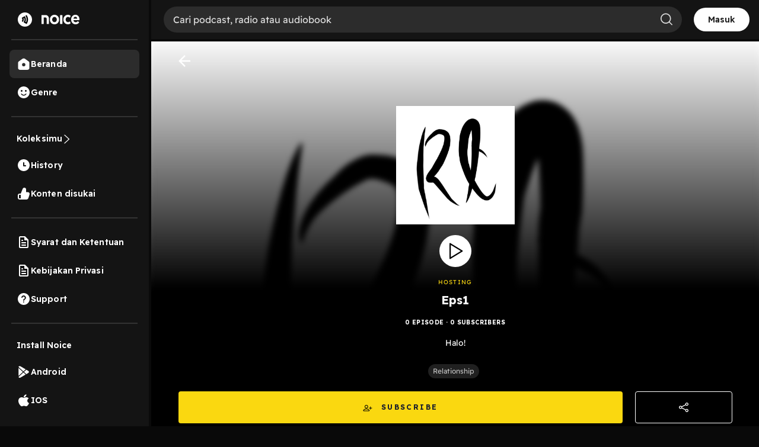

--- FILE ---
content_type: text/html; charset=utf-8
request_url: https://www.google.com/recaptcha/api2/aframe
body_size: 116
content:
<!DOCTYPE HTML><html><head><meta http-equiv="content-type" content="text/html; charset=UTF-8"></head><body><script nonce="1ih_A9KQhUiLM6lKis7xcw">/** Anti-fraud and anti-abuse applications only. See google.com/recaptcha */ try{var clients={'sodar':'https://pagead2.googlesyndication.com/pagead/sodar?'};window.addEventListener("message",function(a){try{if(a.source===window.parent){var b=JSON.parse(a.data);var c=clients[b['id']];if(c){var d=document.createElement('img');d.src=c+b['params']+'&rc='+(localStorage.getItem("rc::a")?sessionStorage.getItem("rc::b"):"");window.document.body.appendChild(d);sessionStorage.setItem("rc::e",parseInt(sessionStorage.getItem("rc::e")||0)+1);localStorage.setItem("rc::h",'1768829529705');}}}catch(b){}});window.parent.postMessage("_grecaptcha_ready", "*");}catch(b){}</script></body></html>

--- FILE ---
content_type: text/plain; charset=utf-8
request_url: https://firestore.googleapis.com/google.firestore.v1.Firestore/Listen/channel?VER=8&database=projects%2Fnoice-b16cb%2Fdatabases%2F(default)&RID=99723&CVER=22&X-HTTP-Session-Id=gsessionid&zx=ze960ctr7sz8&t=1
body_size: -217
content:
51
[[0,["c","HinYacQg6NkDkf9XAT9E7A","",8,12,30000]]]


--- FILE ---
content_type: application/javascript; charset=UTF-8
request_url: https://open.noice.id/_next/static/chunks/7188.32c3329264f3a854.js
body_size: 11365
content:
"use strict";(self.webpackChunk_N_E=self.webpackChunk_N_E||[]).push([[7188],{34017:(e,o,a)=>{a.d(o,{A7:()=>c,Om:()=>d,Wt:()=>l,Z0:()=>t,st:()=>i});var n=a(12466);let i=(0,n.AH)(["display:flex;flex-direction:row;"]),d=(0,n.AH)(["display:flex;flex-direction:column;"]),t=(0,n.AH)(["justify-content:space-between;"]),c=(0,n.AH)(["align-items:center;"]),l=(0,n.AH)(["display:flex;justify-content:center;align-items:center;"])},57188:(e,o,a)=>{a.r(o),a.d(o,{default:()=>ei});var n=a(65699),i=a(37876),d=a(34017),t=a(12466);t.Ay.div.withConfig({componentId:"sc-1b57267a-0"})([""," align-items:center;justify-content:center;height:100vh;width:100%;position:fixed;bottom:0;background-color:rgba(0,0,0,0.75);z-index:9999;"],d.Om),t.Ay.div.withConfig({componentId:"sc-1b57267a-1"})(["{display:flex;position:absolute;align-items:center;justify-content:center;}"]),t.Ay.div.withConfig({componentId:"sc-1b57267a-2"})(["{min-width:400px;padding:10px;background:#141414 !important;box-shadow:0px 4px 4px rgba(0,0,0,0.25);border-radius:8px;}"]),t.Ay.div.withConfig({componentId:"sc-1b57267a-3"})(["display:flex;flex-direction:column;justify-content:center;align-content:center;align-items:center;"]),t.Ay.div.withConfig({componentId:"sc-1b57267a-4"})([""," justify-content:flex-end;margin-right:10px;width:100%;margin-top:2px;cursor:pointer;"],d.st),t.Ay.img.withConfig({componentId:"sc-1b57267a-5"})(["width:16px;height:16px;"]),t.Ay.div.withConfig({componentId:"sc-1b57267a-6"})(["{display:flex;flex-direction:row;justify-content:center;}"]),t.Ay.img.withConfig({componentId:"sc-1b57267a-7"})(["width:100px;height:28.15px;"]);let c=t.Ay.div.withConfig({componentId:"sc-1b57267a-8"})(["{"," justify-content:center;align-items:center;gap:24px;position:relative;padding-top:",";padding-bottom:",";}"],d.Om,e=>e.isTransactionPage?"27px":"40px",e=>e.isTransactionPage?"20px":"36px");t.Ay.img.withConfig({componentId:"sc-1b57267a-9"})(["width:180px;height:auto;border-radius:4px;object-fit:cover;"]);let l=t.Ay.div.withConfig({componentId:"sc-1b57267a-10"})(["{color:#fff;font-weight:600;font-size:20px;font-weight:600;line-height:27.5px;text-align:center;}"]);t.Ay.div.withConfig({componentId:"sc-1b57267a-11"})(["{color:rgba(255,255,255,0.8);text-align:center;font-size:16px;font-weight:300;line-height:20px;letter-spacing:0.1px;margin-top:-8px;margin-bottom:8px;}"]);let r=t.Ay.div.withConfig({componentId:"sc-1b57267a-12"})(["{display:flex;gap:10px;width:100%;}"]);t.Ay.img.withConfig({componentId:"sc-1b57267a-13"})(["{width:48px;height:48px;cursor:pointer;}"]);let s=t.Ay.div.withConfig({componentId:"sc-1b57267a-14"})(["{font-style:normal;font-weight:400;font-size:14px;line-height:140%;text-align:center;color:rgba(255,255,255,0.8);}"]),m=t.Ay.button.withConfig({componentId:"sc-1b57267a-15"})(["border:none;backgroun:none;height:52px;display:flex;justify-content:center;align-items:center;gap:8px;border-radius:14px;background:#fff;color:#000;text-align:center;font-size:16px;font-weight:600;line-height:20px;padding:9px 24px;flex:1 0 0;"]),p=t.Ay.div.withConfig({componentId:"sc-1b57267a-16"})(["display:grid;grid-template-columns:1fr 2fr 1fr;align-items:center;width:100%;color:#949494;text-align:center;font-size:12px;font-weight:600;line-height:15px;letter-spacing:0.5px;.divide{height:2px;border-radius:100px;background:#949494;}"]);var g=a(98530),h=a(86350);let u=e=>{let{isInAppBrowser:o,onInAppBrowserClick:a}=e,n=()=>{(0,g.a)("login_attempt",{loginType:"apple"})};return o?(0,i.jsx)(m,{onClick:a,children:(0,i.jsx)("img",{src:"/img/apple_login.svg",alt:""})}):(0,i.jsx)(h.A,{responseType:"code id_token",responseMode:"fragment",autoLoad:!1,clientId:"id.noice.studio",redirectURI:"".concat("https://open.noice.id"),render:e=>{let{onClick:o}=e;return(0,i.jsx)(i.Fragment,{children:(0,i.jsx)(m,{onClick:()=>{n(),o()},children:(0,i.jsx)("img",{src:"/img/apple_login.svg",alt:""})})})}})};var f=a(10553),x=a(74736),_=a.n(x);let b=e=>{let{token:o,isInAppBrowser:a,onInAppBrowserClick:n}=e;return a?(0,i.jsx)(m,{onClick:n,children:(0,i.jsx)("img",{src:"/img/facebook_login.svg",alt:""})}):(0,i.jsx)(_(),{appId:"933817227433089",autoLoad:!1,fields:"name,email,picture",onClick:()=>{(0,g.a)("login_attempt",{loginType:"facebook"})},callback:e=>{if(null==e?void 0:e.accessToken)return void(0,f.signIn)("facebook",{accessToken:null==e?void 0:e.accessToken,redirect:!1,token:o})},disableMobileRedirect:!0,render:e=>(0,i.jsx)(m,{onClick:e.onClick,children:(0,i.jsx)("img",{src:"/img/facebook_login.svg",alt:""})})})};var y=a(66220),w=a(23211);let v=[{name:"Afghanistan",dial_code:"+93",code:"AF"},{name:"Aland Islands",dial_code:"+358",code:"AX"},{name:"Albania",dial_code:"+355",code:"AL"},{name:"Algeria",dial_code:"+213",code:"DZ"},{name:"AmericanSamoa",dial_code:"+1684",code:"AS"},{name:"Andorra",dial_code:"+376",code:"AD"},{name:"Angola",dial_code:"+244",code:"AO"},{name:"Anguilla",dial_code:"+1264",code:"AI"},{name:"Antarctica",dial_code:"+672",code:"AQ"},{name:"Antigua and Barbuda",dial_code:"+1268",code:"AG"},{name:"Argentina",dial_code:"+54",code:"AR"},{name:"Armenia",dial_code:"+374",code:"AM"},{name:"Aruba",dial_code:"+297",code:"AW"},{name:"Australia",dial_code:"+61",code:"AU"},{name:"Austria",dial_code:"+43",code:"AT"},{name:"Azerbaijan",dial_code:"+994",code:"AZ"},{name:"Bahamas",dial_code:"+1242",code:"BS"},{name:"Bahrain",dial_code:"+973",code:"BH"},{name:"Bangladesh",dial_code:"+880",code:"BD"},{name:"Barbados",dial_code:"+1246",code:"BB"},{name:"Belarus",dial_code:"+375",code:"BY"},{name:"Belgium",dial_code:"+32",code:"BE"},{name:"Belize",dial_code:"+501",code:"BZ"},{name:"Benin",dial_code:"+229",code:"BJ"},{name:"Bermuda",dial_code:"+1441",code:"BM"},{name:"Bhutan",dial_code:"+975",code:"BT"},{name:"Bolivia, Plurinational State of",dial_code:"+591",code:"BO"},{name:"Bosnia and Herzegovina",dial_code:"+387",code:"BA"},{name:"Botswana",dial_code:"+267",code:"BW"},{name:"Brazil",dial_code:"+55",code:"BR"},{name:"British Indian Ocean Territory",dial_code:"+246",code:"IO"},{name:"Brunei Darussalam",dial_code:"+673",code:"BN"},{name:"Bulgaria",dial_code:"+359",code:"BG"},{name:"Burkina Faso",dial_code:"+226",code:"BF"},{name:"Burundi",dial_code:"+257",code:"BI"},{name:"Cambodia",dial_code:"+855",code:"KH"},{name:"Cameroon",dial_code:"+237",code:"CM"},{name:"Canada",dial_code:"+1",code:"CA"},{name:"Cape Verde",dial_code:"+238",code:"CV"},{name:"Cayman Islands",dial_code:"+ 345",code:"KY"},{name:"Central African Republic",dial_code:"+236",code:"CF"},{name:"Chad",dial_code:"+235",code:"TD"},{name:"Chile",dial_code:"+56",code:"CL"},{name:"China",dial_code:"+86",code:"CN"},{name:"Christmas Island",dial_code:"+61",code:"CX"},{name:"Cocos (Keeling) Islands",dial_code:"+61",code:"CC"},{name:"Colombia",dial_code:"+57",code:"CO"},{name:"Comoros",dial_code:"+269",code:"KM"},{name:"Congo",dial_code:"+242",code:"CG"},{name:"Congo, The Democratic Republic of the Congo",dial_code:"+243",code:"CD"},{name:"Cook Islands",dial_code:"+682",code:"CK"},{name:"Costa Rica",dial_code:"+506",code:"CR"},{name:"Cote d'Ivoire",dial_code:"+225",code:"CI"},{name:"Croatia",dial_code:"+385",code:"HR"},{name:"Cuba",dial_code:"+53",code:"CU"},{name:"Cyprus",dial_code:"+357",code:"CY"},{name:"Czech Republic",dial_code:"+420",code:"CZ"},{name:"Denmark",dial_code:"+45",code:"DK"},{name:"Djibouti",dial_code:"+253",code:"DJ"},{name:"Dominica",dial_code:"+1767",code:"DM"},{name:"Dominican Republic",dial_code:"+1849",code:"DO"},{name:"Ecuador",dial_code:"+593",code:"EC"},{name:"Egypt",dial_code:"+20",code:"EG"},{name:"El Salvador",dial_code:"+503",code:"SV"},{name:"Equatorial Guinea",dial_code:"+240",code:"GQ"},{name:"Eritrea",dial_code:"+291",code:"ER"},{name:"Estonia",dial_code:"+372",code:"EE"},{name:"Ethiopia",dial_code:"+251",code:"ET"},{name:"Falkland Islands (Malvinas)",dial_code:"+500",code:"FK"},{name:"Faroe Islands",dial_code:"+298",code:"FO"},{name:"Fiji",dial_code:"+679",code:"FJ"},{name:"Finland",dial_code:"+358",code:"FI"},{name:"France",dial_code:"+33",code:"FR"},{name:"French Guiana",dial_code:"+594",code:"GF"},{name:"French Polynesia",dial_code:"+689",code:"PF"},{name:"Gabon",dial_code:"+241",code:"GA"},{name:"Gambia",dial_code:"+220",code:"GM"},{name:"Georgia",dial_code:"+995",code:"GE"},{name:"Germany",dial_code:"+49",code:"DE"},{name:"Ghana",dial_code:"+233",code:"GH"},{name:"Gibraltar",dial_code:"+350",code:"GI"},{name:"Greece",dial_code:"+30",code:"GR"},{name:"Greenland",dial_code:"+299",code:"GL"},{name:"Grenada",dial_code:"+1473",code:"GD"},{name:"Guadeloupe",dial_code:"+590",code:"GP"},{name:"Guam",dial_code:"+1671",code:"GU"},{name:"Guatemala",dial_code:"+502",code:"GT"},{name:"Guernsey",dial_code:"+44",code:"GG"},{name:"Guinea",dial_code:"+224",code:"GN"},{name:"Guinea-Bissau",dial_code:"+245",code:"GW"},{name:"Guyana",dial_code:"+595",code:"GY"},{name:"Haiti",dial_code:"+509",code:"HT"},{name:"Holy See (Vatican City State)",dial_code:"+379",code:"VA"},{name:"Honduras",dial_code:"+504",code:"HN"},{name:"Hong Kong",dial_code:"+852",code:"HK"},{name:"Hungary",dial_code:"+36",code:"HU"},{name:"Iceland",dial_code:"+354",code:"IS"},{name:"India",dial_code:"+91",code:"IN"},{name:"Indonesia",dial_code:"+62",code:"ID"},{name:"Iran, Islamic Republic of Persian Gulf",dial_code:"+98",code:"IR"},{name:"Iraq",dial_code:"+964",code:"IQ"},{name:"Ireland",dial_code:"+353",code:"IE"},{name:"Isle of Man",dial_code:"+44",code:"IM"},{name:"Israel",dial_code:"+972",code:"IL"},{name:"Italy",dial_code:"+39",code:"IT"},{name:"Jamaica",dial_code:"+1876",code:"JM"},{name:"Japan",dial_code:"+81",code:"JP"},{name:"Jersey",dial_code:"+44",code:"JE"},{name:"Jordan",dial_code:"+962",code:"JO"},{name:"Kazakhstan",dial_code:"+77",code:"KZ"},{name:"Kenya",dial_code:"+254",code:"KE"},{name:"Kiribati",dial_code:"+686",code:"KI"},{name:"Korea, Democratic People's Republic of Korea",dial_code:"+850",code:"KP"},{name:"Korea, Republic of South Korea",dial_code:"+82",code:"KR"},{name:"Kuwait",dial_code:"+965",code:"KW"},{name:"Kyrgyzstan",dial_code:"+996",code:"KG"},{name:"Laos",dial_code:"+856",code:"LA"},{name:"Latvia",dial_code:"+371",code:"LV"},{name:"Lebanon",dial_code:"+961",code:"LB"},{name:"Lesotho",dial_code:"+266",code:"LS"},{name:"Liberia",dial_code:"+231",code:"LR"},{name:"Libyan Arab Jamahiriya",dial_code:"+218",code:"LY"},{name:"Liechtenstein",dial_code:"+423",code:"LI"},{name:"Lithuania",dial_code:"+370",code:"LT"},{name:"Luxembourg",dial_code:"+352",code:"LU"},{name:"Macao",dial_code:"+853",code:"MO"},{name:"Macedonia",dial_code:"+389",code:"MK"},{name:"Madagascar",dial_code:"+261",code:"MG"},{name:"Malawi",dial_code:"+265",code:"MW"},{name:"Malaysia",dial_code:"+60",code:"MY"},{name:"Maldives",dial_code:"+960",code:"MV"},{name:"Mali",dial_code:"+223",code:"ML"},{name:"Malta",dial_code:"+356",code:"MT"},{name:"Marshall Islands",dial_code:"+692",code:"MH"},{name:"Martinique",dial_code:"+596",code:"MQ"},{name:"Mauritania",dial_code:"+222",code:"MR"},{name:"Mauritius",dial_code:"+230",code:"MU"},{name:"Mayotte",dial_code:"+262",code:"YT"},{name:"Mexico",dial_code:"+52",code:"MX"},{name:"Micronesia, Federated States of Micronesia",dial_code:"+691",code:"FM"},{name:"Moldova",dial_code:"+373",code:"MD"},{name:"Monaco",dial_code:"+377",code:"MC"},{name:"Mongolia",dial_code:"+976",code:"MN"},{name:"Montenegro",dial_code:"+382",code:"ME"},{name:"Montserrat",dial_code:"+1664",code:"MS"},{name:"Morocco",dial_code:"+212",code:"MA"},{name:"Mozambique",dial_code:"+258",code:"MZ"},{name:"Myanmar",dial_code:"+95",code:"MM"},{name:"Namibia",dial_code:"+264",code:"NA"},{name:"Nauru",dial_code:"+674",code:"NR"},{name:"Nepal",dial_code:"+977",code:"NP"},{name:"Netherlands",dial_code:"+31",code:"NL"},{name:"Netherlands Antilles",dial_code:"+599",code:"AN"},{name:"New Caledonia",dial_code:"+687",code:"NC"},{name:"New Zealand",dial_code:"+64",code:"NZ"},{name:"Nicaragua",dial_code:"+505",code:"NI"},{name:"Niger",dial_code:"+227",code:"NE"},{name:"Nigeria",dial_code:"+234",code:"NG"},{name:"Niue",dial_code:"+683",code:"NU"},{name:"Norfolk Island",dial_code:"+672",code:"NF"},{name:"Northern Mariana Islands",dial_code:"+1670",code:"MP"},{name:"Norway",dial_code:"+47",code:"NO"},{name:"Oman",dial_code:"+968",code:"OM"},{name:"Pakistan",dial_code:"+92",code:"PK"},{name:"Palau",dial_code:"+680",code:"PW"},{name:"Palestinian Territory, Occupied",dial_code:"+970",code:"PS"},{name:"Panama",dial_code:"+507",code:"PA"},{name:"Papua New Guinea",dial_code:"+675",code:"PG"},{name:"Paraguay",dial_code:"+595",code:"PY"},{name:"Peru",dial_code:"+51",code:"PE"},{name:"Philippines",dial_code:"+63",code:"PH"},{name:"Pitcairn",dial_code:"+872",code:"PN"},{name:"Poland",dial_code:"+48",code:"PL"},{name:"Portugal",dial_code:"+351",code:"PT"},{name:"Puerto Rico",dial_code:"+1939",code:"PR"},{name:"Qatar",dial_code:"+974",code:"QA"},{name:"Romania",dial_code:"+40",code:"RO"},{name:"Russia",dial_code:"+7",code:"RU"},{name:"Rwanda",dial_code:"+250",code:"RW"},{name:"Reunion",dial_code:"+262",code:"RE"},{name:"Saint Barthelemy",dial_code:"+590",code:"BL"},{name:"Saint Helena, Ascension and Tristan Da Cunha",dial_code:"+290",code:"SH"},{name:"Saint Kitts and Nevis",dial_code:"+1869",code:"KN"},{name:"Saint Lucia",dial_code:"+1758",code:"LC"},{name:"Saint Martin",dial_code:"+590",code:"MF"},{name:"Saint Pierre and Miquelon",dial_code:"+508",code:"PM"},{name:"Saint Vincent and the Grenadines",dial_code:"+1784",code:"VC"},{name:"Samoa",dial_code:"+685",code:"WS"},{name:"San Marino",dial_code:"+378",code:"SM"},{name:"Sao Tome and Principe",dial_code:"+239",code:"ST"},{name:"Saudi Arabia",dial_code:"+966",code:"SA"},{name:"Senegal",dial_code:"+221",code:"SN"},{name:"Serbia",dial_code:"+381",code:"RS"},{name:"Seychelles",dial_code:"+248",code:"SC"},{name:"Sierra Leone",dial_code:"+232",code:"SL"},{name:"Singapore",dial_code:"+65",code:"SG"},{name:"Slovakia",dial_code:"+421",code:"SK"},{name:"Slovenia",dial_code:"+386",code:"SI"},{name:"Solomon Islands",dial_code:"+677",code:"SB"},{name:"Somalia",dial_code:"+252",code:"SO"},{name:"South Africa",dial_code:"+27",code:"ZA"},{name:"South Sudan",dial_code:"+211",code:"SS"},{name:"South Georgia and the South Sandwich Islands",dial_code:"+500",code:"GS"},{name:"Spain",dial_code:"+34",code:"ES"},{name:"Sri Lanka",dial_code:"+94",code:"LK"},{name:"Sudan",dial_code:"+249",code:"SD"},{name:"Suriname",dial_code:"+597",code:"SR"},{name:"Svalbard and Jan Mayen",dial_code:"+47",code:"SJ"},{name:"Swaziland",dial_code:"+268",code:"SZ"},{name:"Sweden",dial_code:"+46",code:"SE"},{name:"Switzerland",dial_code:"+41",code:"CH"},{name:"Syrian Arab Republic",dial_code:"+963",code:"SY"},{name:"Taiwan",dial_code:"+886",code:"TW"},{name:"Tajikistan",dial_code:"+992",code:"TJ"},{name:"Tanzania, United Republic of Tanzania",dial_code:"+255",code:"TZ"},{name:"Thailand",dial_code:"+66",code:"TH"},{name:"Timor-Leste",dial_code:"+670",code:"TL"},{name:"Togo",dial_code:"+228",code:"TG"},{name:"Tokelau",dial_code:"+690",code:"TK"},{name:"Tonga",dial_code:"+676",code:"TO"},{name:"Trinidad and Tobago",dial_code:"+1868",code:"TT"},{name:"Tunisia",dial_code:"+216",code:"TN"},{name:"Turkey",dial_code:"+90",code:"TR"},{name:"Turkmenistan",dial_code:"+993",code:"TM"},{name:"Turks and Caicos Islands",dial_code:"+1649",code:"TC"},{name:"Tuvalu",dial_code:"+688",code:"TV"},{name:"Uganda",dial_code:"+256",code:"UG"},{name:"Ukraine",dial_code:"+380",code:"UA"},{name:"United Arab Emirates",dial_code:"+971",code:"AE"},{name:"United Kingdom",dial_code:"+44",code:"GB"},{name:"United States",dial_code:"+1",code:"US"},{name:"Uruguay",dial_code:"+598",code:"UY"},{name:"Uzbekistan",dial_code:"+998",code:"UZ"},{name:"Vanuatu",dial_code:"+678",code:"VU"},{name:"Venezuela, Bolivarian Republic of Venezuela",dial_code:"+58",code:"VE"},{name:"Vietnam",dial_code:"+84",code:"VN"},{name:"Virgin Islands, British",dial_code:"+1284",code:"VG"},{name:"Virgin Islands, U.S.",dial_code:"+1340",code:"VI"},{name:"Wallis and Futuna",dial_code:"+681",code:"WF"},{name:"Yemen",dial_code:"+967",code:"YE"},{name:"Zambia",dial_code:"+260",code:"ZM"},{name:"Zimbabwe",dial_code:"+263",code:"ZW"}];var k=a(98478),C=a(55180),A=a(17410),S=a(90617),j=a(80932),I=a(14232),T=a(33939),M=a(59235),P=a(88992);let N=e=>{let{setStep:o,setMessage:n,setShowToast:d,setOtpId:t,setPhone:c,countryCode:l,setCountryCode:r,phone:s}=e,{data:m}=(0,f.useSession)(),{handleSubmit:p,control:g,formState:{errors:h,isSubmitting:u}}=(0,P.mN)({mode:"onTouched",reValidateMode:"onChange"}),x=async()=>{try{var e,a;(0,w.aX)("login_attempt",{loginType:"phone"});let i=(null==s?void 0:s.startsWith("0"))?null==s?void 0:s.replace("0",""):s;if(!s){d(!0),n("Nomor ponsel harus diberikan");return}let p=await (0,k.Si)({channels:["sms"],countryCode:l,mobileNumber:i},null==m?void 0:m.token);if(p&&(null==p?void 0:p.error_service)){let o=JSON.parse(null==p||null==(e=p.error_service)?void 0:e.http_body);(0,w.aX)("otp_request_sent",{screenName:"Registration_PhoneNumber",phoneNumber:s,status:"Failed",trackOnPostHog:!0},m),(0,w.aX)("input_phone_number_page_opened",{screenName:"Registration_PhoneNumber",source:"phone number",status:"Failed",trackOnPostHog:!0},m),d(!0),n(null==o?void 0:o.message);return}if((null==p?void 0:p.message)==="success"){let e=null==p||null==(a=p.data)?void 0:a.id;(0,w.aX)("otp_request_sent",{screenName:"Registration_PhoneNumber",phoneNumber:s,status:"Succeed",trackOnPostHog:!0},m),(0,w.aX)("input_phone_number_page_opened",{screenName:"Registration_PhoneNumber",source:"phone number",status:"Succeed",trackOnPostHog:!0},m),t(e),c(s),r(l),o(2)}}catch(e){console.log(e)}},_=()=>{if(h.phone)return(0,i.jsx)("img",{src:"/img/cross_rounded.svg",alt:"cross",width:"20px",height:"20px"})},[b,N]=(0,I.useState)("");j.registerLocale(a(25631));let R=j.getNames("en",{select:"official"}),B=e=>{var o;return null==(o=v.find(o=>o.code==e))?void 0:o.dial_code},z=Object.entries(R).map(e=>{let[o,a]=e;return{value:o,label:a,flag:o.toUpperCase(),dialCode:B(o)}}).filter(e=>e.label.toLowerCase().includes(b.toLowerCase())),G=e=>{N(e)},F=(0,i.jsxs)(y.Io,{children:[(0,i.jsxs)(A.A,{style:{width:"65px"},filterOption:!1,onSearch:G,dropdownRender:e=>(0,i.jsxs)(i.Fragment,{children:[(0,i.jsx)("div",{style:{padding:4,borderBottom:"1px solid white"},children:(0,i.jsx)(C.A,{className:"custom-placeholder",prefix:(0,i.jsx)("img",{src:"/Navigation.svg",alt:""}),placeholder:"Cari negara",bordered:!1,value:b,onChange:e=>G(e.target.value),style:{width:"100%",marginBottom:6,background:"#333333",color:"#949494"}})}),e]}),dropdownStyle:{width:325,background:"#333333"},value:"+"+l,onChange:e=>{e&&r(null==e?void 0:e.replace("+",""))},children:[(null==z?void 0:z.length)<=0&&(0,i.jsxs)("div",{style:{textAlign:"center",fontFamily:"Readex Pro",fontSize:"14px",color:"#FFFFFF",cursor:"not-allowed"},children:[(0,i.jsx)("img",{src:"/country-not-found.svg",alt:"country not found"}),(0,i.jsx)("div",{style:{fontWeight:"600",letterSpacing:"0.1px",lineHeight:"17.5px",marginTop:"10px"},children:"Negara Gak Ketemu"}),(0,i.jsx)("div",{style:{fontWeight:"400",color:"#B9B9B9",letterSpacing:"0.25px",lineHeight:"22.4px",padding:"20px"},children:(0,i.jsx)("span",{style:{width:"10px"},children:"Coba cek ejaan kamu atau masuk dengan metode lain"})})]}),z.map(e=>(0,i.jsx)(A.A.Option,{value:e.dialCode,className:"custom-select-option",children:(0,i.jsxs)("div",{style:{display:"flex",alignItems:"center",paddingTop:"10px",paddingBottom:"10px"},children:[(0,i.jsx)(M.i,{code:e.flag,size:24}),(0,i.jsxs)("span",{style:{marginLeft:"20px",color:"white",fontFamily:"Readex Pro",fontSize:"16px",lineHeight:"20px"},children:[e.label," (",e.dialCode,")"]})]})},e.value))]}),(0,i.jsxs)(y.$z,{children:["+",l]})]});return(0,i.jsx)("form",{id:"otp-form",onSubmit:p(x),children:(0,i.jsxs)(y.fg,{children:[(0,i.jsx)(S.A,{style:{width:"100%",border:h.phone&&"1px solid #FFA9A9",borderRadius:"8px",background:"#1F1F1F"},direction:"vertical",className:"otp-select",children:(0,i.jsx)(P.xI,{control:g,name:"phone",render:()=>(0,i.jsx)(C.A,{id:"phone",addonBefore:F,suffix:_(),placeholder:"81234789894",type:"tel",value:s,onChange:e=>c(e.target.value)})})}),h.phone&&(0,i.jsx)(y.Kw,{children:h.phone.message}),(0,i.jsx)(y.XT,{disabled:!s,type:"submit",mobileNumber:s,children:u?(0,i.jsx)(T.A,{size:"sm"}):"Masuk"})]})})},R=e=>{let{setStep:o}=e,[a,n]=(0,I.useState)(60);(0,I.useEffect)(()=>{let e=setInterval(()=>{n(a-1)},1e3);return 0===a&&clearInterval(e),()=>clearInterval(e)},[a]);let d=a.toLocaleString(void 0,{minimumIntegerDigits:2});return a>0?(0,i.jsxs)(i.Fragment,{children:[" 00:",d]}):(0,i.jsx)(y.Vv,{onClick:()=>o(1),children:"Kirim Ulang OTP"})};var B=a(89505),z=a(89099),G=a(89901);let F=e=>{let{otpId:o,phone:a,setMessage:n,setShowToast:d,setOtpId:t,setStep:c,countryCode:l}=e,[r,s]=(0,I.useState)(!1),[m,p]=(0,I.useState)(""),[g,h]=(0,I.useState)(""),[u,x]=(0,I.useState)(""),[_,b]=(0,I.useState)(!1),{data:v}=(0,f.useSession)(),C=(0,z.useRouter)(),A=(0,B.R)(C.query.redirect_uri)?C.pathname:C.query.redirect_uri;(0,I.useEffect)(()=>{(0,w.aX)("input_otp_page_opened",{screenName:"Registration_OTP",phoneNumber:a,trackOnPostHog:!0},v)},[]);let S=async()=>{b(!0),(0,w.aX)("otp resend requested",{screenName:"Registration_OTP",phoneNumber:a},v);try{var e,o;let i=(null==a?void 0:a.startsWith("0"))?null==a?void 0:a.replace("0",""):a,c=await (0,k.Si)({channels:["sms"],countryCode:l,mobileNumber:i},null==v?void 0:v.token);if(c&&(null==c?void 0:c.error_service)){let o=JSON.parse(null==c||null==(e=c.error_service)?void 0:e.http_body);n(null==o?void 0:o.message),d(!0),b(!1);return}if((null==c?void 0:c.message)==="success"){let e=null==c||null==(o=c.data)?void 0:o.id;t(e)}}catch(e){console.log(e)}b(!1)};return(0,i.jsxs)(y.fg,{children:[(0,i.jsxs)(y.Kf,{style:{marginTop:"-8px"},children:[(0,i.jsxs)("span",{children:["+",l," ",a]}),(0,i.jsx)("button",{onClick:()=>{(0,w.aX)("change phone number requested",{screenName:"Registration_OTP",phoneNumber:a},v),c(1)},children:"Ubah"})]}),(0,i.jsx)(G.A,{isInputNum:!0,containerStyle:"otp-box-container",inputStyle:"otp-box",value:u,onChange:e=>{p(!1),h(""),x(e)},numInputs:4,className:m?"otp-error":""}),m&&(0,i.jsx)(y.ju,{children:g||"Isi OTP dengan 4 digit angka yang dikirim ke nomermu lewat SMS"}),(0,i.jsxs)(y.M4,{children:[(0,i.jsx)("span",{children:"Belum terima kode OTP?"}),_?(0,i.jsx)(T.A,{style:{color:"#fad810"},size:"sm"}):(0,i.jsx)("span",{className:"time-count",children:(0,i.jsx)(R,{setStep:S})})]}),(0,i.jsx)(y.XT,{onClick:()=>{if((null==u?void 0:u.length)&&!(u.length<4)||((0,w.aX)("otp_verification_requested",{screenName:"Registration_OTP",phoneNumber:a,status:"Failed",trackOnPostHog:!0},v),p(!0)),(null==u?void 0:u.length)===4){(0,w.aX)("otp_verification_requested",{screenName:"Registration_OTP",phoneNumber:a,status:"Succeed",trackOnPostHog:!0},v),p(!1),s(!0);let e=(null==a?void 0:a.startsWith("0"))?null==a?void 0:a.replace("0",""):a;(0,f.signIn)("otp",{otp:u,otpId:o,token:null==v?void 0:v.token,phone:e,guestTokenResponse:JSON.stringify(v),redirect:!1}).then(async()=>{s(!1);let e=await (0,f.getSession)();if(null==e?void 0:e.errorMessage){p(!0),h(null==e?void 0:e.errorMessage);return}C.replace(A||C.asPath)}).catch(e=>{console.log(e),s(!1)})}},children:r?(0,i.jsx)(T.A,{size:"sm"}):"Verifikasi"})]})};var L=a(72881);a(81754),a(87772),a(71411);let K=()=>{let[e,o]=(0,I.useState)(1),[a,n]=(0,I.useState)(!1),[d,t]=(0,I.useState)(""),[c,l]=(0,I.useState)(""),[r,s]=(0,I.useState)(""),[m,p]=(0,I.useState)("62");return(0,i.jsxs)(i.Fragment,{children:[(0,i.jsxs)("div",{style:{width:"100%"},children:[1===e&&(0,i.jsx)(N,{setStep:o,setMessage:t,setShowToast:n,setOtpId:l,phone:r,setPhone:s,countryCode:m,setCountryCode:p}),2===e&&(0,i.jsx)(F,{setStep:o,setMessage:t,setShowToast:n,otpId:c,phone:r,countryCode:m,setOtpId:l})]}),(0,i.jsx)(L.F,{message:d,showToast:a,setShowToast:n})]})};var O=a(67840);function E(e){let{open:o,onClose:a,loginMethod:n}=e;return(0,i.jsx)(H,{open:o,onCancel:a,footer:null,centered:!0,closeIcon:null,width:"90%",children:(0,i.jsxs)(D,{children:[(0,i.jsx)(U,{children:"\uD83D\uDD13"}),(0,i.jsxs)(V,{children:["Untuk login ",n,", buka di browser"]}),(0,i.jsxs)(W,{children:["Demi keamanan, login ",n," tidak bisa dilakukan di browser internal TikTok. Silakan buka halaman ini di browser."]}),(0,i.jsxs)(J,{children:[(0,i.jsx)(q,{number:1,children:"Ketuk ikon “⋯” di pojok kanan atas"}),(0,i.jsxs)(q,{number:2,children:["Pilih ",(0,i.jsx)("strong",{children:"Buka di Browser"})]}),(0,i.jsxs)(q,{number:3,children:["Lanjutkan login ",n]})]}),(0,i.jsx)(X,{onClick:a,children:"Saya Mengerti"})]})})}let H=(0,t.Ay)(O.A).withConfig({componentId:"sc-b8a07b56-0"})(["&&{max-width:480px;.ant-modal-content{border-radius:16px;overflow:hidden;}.ant-modal-body{padding:0;}}"]),D=t.Ay.div.withConfig({componentId:"sc-b8a07b56-1"})(["background:linear-gradient(135deg,#0a0a0a 0%,#1a1a1a 100%);border-radius:16px;padding:32px 24px;"]),U=t.Ay.div.withConfig({componentId:"sc-b8a07b56-2"})(["font-size:48px;text-align:center;margin-bottom:16px;"]),V=t.Ay.h2.withConfig({componentId:"sc-b8a07b56-3"})(["color:#ffffff;font-size:24px;font-weight:700;margin:0 0 12px 0;text-align:center;line-height:1.3;"]),W=t.Ay.p.withConfig({componentId:"sc-b8a07b56-4"})(["color:rgba(255,255,255,0.7);font-size:15px;margin:0 0 24px 0;text-align:center;line-height:1.5;"]),J=t.Ay.div.withConfig({componentId:"sc-b8a07b56-5"})(["background:rgba(0,0,0,0.2);border-radius:12px;padding:20px;margin:24px 0;"]),Y=t.Ay.div.withConfig({componentId:"sc-b8a07b56-6"})(["display:flex;align-items:flex-start;margin:12px 0;color:#ffffff;font-size:14px;line-height:1.6;"]),Z=t.Ay.div.withConfig({componentId:"sc-b8a07b56-7"})(["background:var(--vb-ref-color-primary-50,#fad810);color:#000;width:24px;height:24px;border-radius:50%;display:flex;align-items:center;justify-content:center;font-weight:600;font-size:12px;margin-right:12px;flex-shrink:0;"]),X=t.Ay.button.withConfig({componentId:"sc-b8a07b56-8"})(["width:100%;background:var(--vb-ref-color-primary-50,#fff);color:#000;border:none;border-radius:12px;padding:14px 32px;font-size:16px;font-weight:600;cursor:pointer;box-shadow:0 4px 16px rgba(99,102,241,0.4);transition:all 0.3s ease;&:hover{transform:translateY(-2px);box-shadow:0 6px 20px rgba(99,102,241,0.6);}&:not(:hover){transform:translateY(0);box-shadow:0 4px 16px rgba(99,102,241,0.4);}"]);function q(e){let{number:o,children:a}=e;return(0,i.jsxs)(Y,{children:[(0,i.jsx)(Z,{children:o}),(0,i.jsx)("div",{children:a})]})}let Q=()=>{let[e,o]=(0,I.useState)(!1);return(0,I.useEffect)(()=>{let e=navigator.userAgent;o(e.includes("Instagram")||e.includes("FBAN")||e.includes("FBAV")||e.includes("Twitter")||e.includes("LinkedIn")||e.includes("Vine")||e.includes("VK")||e.includes("Messenger")||e.match(/YԹ\/\d+\.\d+/)||e.includes("noice-android")||e.includes("TikTok")||e.includes("BytedanceWebview")||e.includes("trill"))},[]),e};var $=a(41808),ee=a(93583),eo=a(48230),ea=a.n(eo),en=a(1105);let ei=function(){let e=(0,en.wA)(),o=(0,en.d4)(ee.U2),{data:a,status:d}=(0,f.useSession)(),t=(0,z.useRouter)(),[h,x]=(0,I.useState)(!1),[_,y]=(0,I.useState)(null);(0,I.useEffect)(()=>{let o=t.query,{login:i}=o,c=(0,n._)(o,["login"]);"authenticated"!==d||(null==a?void 0:a.isLoggedin)||"1"!==i||(e((0,$.bB)(!0)),t.replace({pathname:t.pathname,query:c},void 0,{shallow:!0}))},[t,null==a?void 0:a.isLoggedin,d,e]);let{redirectToExternalBrowser:w}=function(){var e,o;let a=(null==(e=navigator)?void 0:e.userAgent)||(null==(o=navigator)?void 0:o.vendor),n=/musical_ly|TikTok|Bytedance|BytedanceWebview|trill/i.test(a),i=/iPad|iPhone|iPod/.test(a),d=/Android/.test(a);return{redirectToExternalBrowser:e=>{let o=e||window.location.href,a=o.includes("?")?"".concat(o,"&login=1"):"".concat(o,"?login=1");return!n&&(i?window.location.href="x-safari-https://".concat(a.replace(/^https?:\/\//,"")):d?window.location.href="intent://".concat(a.replace(/^https?:\/\//,""),"#Intent;scheme=https;package=com.android.chrome;end"):window.open(a,"_blank"),!0)}}}(),v=e=>()=>{if(!w()){x(!1),y(e);return}let o=window.location.href,a=o.includes("?")?"".concat(o,"&login=1"):"".concat(o,"?login=1"),n=navigator.userAgent||navigator.vendor||window.opera;/iPad|iPhone|iPod/.test(n)?window.location.href="x-safari-https://".concat(a.replace(/^https?:\/\//,"")):/Android/.test(n)?window.location.href="intent://".concat(a.replace(/^https?:\/\//,""),"#Intent;scheme=https;package=com.android.chrome;end"):window.open(a,"_blank")},k=t.pathname.includes("/content")||t.pathname.includes("/subscription"),C=Q(),A=t.pathname.startsWith("/car-login"),S=t.pathname.startsWith("/voucher");return(0,i.jsxs)(i.Fragment,{children:[(0,i.jsxs)(O.A,{open:o,onOk:()=>e((0,$.bB)(!1)),onCancel:()=>{A||S||e((0,$.bB)(!1))},footer:null,centered:!0,style:{maxWidth:"360px"},className:"login-modal",closeIcon:A||S?null:(0,i.jsx)("img",{src:"/img/close_icon_modal.svg",alt:"close icon"}),children:[(0,i.jsxs)(c,{isTransactionPage:k,children:[(0,i.jsx)(l,{children:"Masuk / Daftar"}),(0,i.jsx)(K,{}),(0,i.jsxs)(p,{children:[(0,i.jsx)("div",{className:"divide"}),(0,i.jsx)("span",{children:"atau lanjut dengan"}),(0,i.jsx)("div",{className:"divide"})]}),(0,i.jsxs)(r,{children:[(0,i.jsx)(m,{onClick:()=>{x(!0),C?v("Google")():((0,f.signIn)("google",{redirect:!1}),(0,g.a)("login_attempt",{loginType:"google"}))},children:(0,i.jsx)("img",{src:"/img/google_login.svg",alt:""})}),(0,i.jsx)(b,{token:null==a?void 0:a.token,isInAppBrowser:C,onInAppBrowserClick:v("Facebook")}),(0,i.jsx)(u,{isInAppBrowser:C,onInAppBrowserClick:v("Apple")})]}),(0,i.jsxs)(s,{children:["Dengan Masuk atau Daftar, kamu setuju dengan"," ",(0,i.jsx)(ea(),{href:"/tnc",prefetch:!1,style:{color:"yellow"},target:"_blank",rel:"noreferrer",children:"Syarat dan Ketentuan"})," ","yang berlaku."]})]}),h&&(0,i.jsx)("div",{style:{position:"absolute",top:"50%",left:"50%",transform:"translate(-50%, -50%)",width:"100%",height:"100%",display:"flex",justifyContent:"center",alignItems:"center",background:"#0000009e",borderRadius:"16px"},children:(0,i.jsx)(T.A,{style:{color:"#fad810"},size:"md"})})]}),(0,i.jsx)(E,{open:null!==_,onClose:()=>y(null),loginMethod:_})]})}},66220:(e,o,a)=>{a.d(o,{$z:()=>b,DY:()=>s,Io:()=>_,K0:()=>d,Kf:()=>h,Kw:()=>p,M4:()=>g,MG:()=>m,Vv:()=>f,XT:()=>r,Y9:()=>x,fg:()=>i,hE:()=>t,ju:()=>u,kc:()=>l,tK:()=>c});var n=a(12466);let i=n.Ay.div.withConfig({componentId:"sc-8f70c19b-0"})(["margin:auto;max-width:376px;display:flex;flex-direction:column;align-items:center;gap:24px;"]);n.Ay.div.withConfig({componentId:"sc-8f70c19b-1"})(["display:flex;align-items:flex-start;align-self:stretch;border-radius:4px;background:#5b5b5b;height:6px;"]),n.Ay.div.withConfig({componentId:"sc-8f70c19b-2"})(["border-radius:4px;background:#a3a3a3;height:100%;transition:width 0.5s;"]);let d=n.Ay.button.withConfig({componentId:"sc-8f70c19b-3"})(["border:none;background:none;width:max-content;padding:0px;"]),t=n.Ay.div.withConfig({componentId:"sc-8f70c19b-4"})(["color:#fff;text-align:center;font-size:24px;font-weight:600;line-height:30px;"]),c=n.Ay.div.withConfig({componentId:"sc-8f70c19b-5"})(["color:#adadad;text-align:center;font-size:16px;font-weight:400;line-height:25.6px;letter-spacing:0.15px;"]),l=n.Ay.div.withConfig({componentId:"sc-8f70c19b-6"})(["display:grid;grid-template-columns:1fr 7fr 1fr;align-items:center;width:100%;img{margin-right:20px;width:16px;height:16px;}span{color:#fafafa;font-size:16px;font-weight:600;line-height:20px;margin-top:4px;}.progress-number{color:var(--Neutral-neutral-80,#b9b9b9);font-family:'Readex Pro';font-size:11px;font-style:normal;font-weight:400;line-height:125%;letter-spacing:0.5px;}"]),r=n.Ay.button.withConfig({componentId:"sc-8f70c19b-7"})(["width:100%;height:52px;display:flex;padding:15px 24px;justify-content:center;align-items:center;gap:8px;flex:1 0 0;border-radius:14px;background:var(--vb-ref-color-primary-50,#fad810);border:none;color:var(--vb-ref-color-primary-0,#000);text-align:center;font-family:'Readex Pro';font-size:16px;font-style:normal;font-weight:600;line-height:125%;cursor:pointer;"]),s=n.Ay.div.withConfig({componentId:"sc-8f70c19b-8"})(["color:var(--White-500,#d6d6d6);font-family:'Readex Pro';font-size:14px;font-style:normal;font-weight:400;line-height:125%;letter-spacing:0.1px;display:flex;gap:6px;align-items:start;input{margin-top:4px;}a{color:#fff;font-family:'Readex Pro';font-size:14px;font-style:normal;font-weight:600;line-height:125%;}"]),m=n.Ay.div.withConfig({componentId:"sc-8f70c19b-9"})(["align-self:center;padding:0px 16px;margin-bottom:15px;.input-group{border-radius:8px;border:1px solid var(--Surface-Disabled,#5b5b5b);background:var(--Surface-Elevate-1,#1f1f1f);height:42px;border:",";border:",";}.form-control{background-color:transparent;height:98%;border:none;border-radius:4px;color:var(--Text-Heading---Primary,#fff);font-family:'Readex Pro';font-size:16px;font-style:normal;font-weight:400;line-height:125%;letter-spacing:0.15px;}.form-control:focus{box-shadow:none;color:white;}.form-control::placeholder{color:var(--Text-Heading---Tertiary,#949494);font-family:'Readex Pro';font-size:16px;font-style:normal;font-weight:400;line-height:125%;letter-spacing:0.15px;}.form-text{margin-left:12px;font-weight:400;font-size:10px;line-height:12px;letter-spacing:0.04em;color:#707070;text-shadow:0px 4px 4px rgba(0,0,0,0.25);}.form-label{font-weight:500;font-size:12px;line-height:14px;color:white;}.form-check-label{font-weight:400;font-size:14px;line-height:16px;color:white;}.form-check:nth-child(2){margin-left:20px;}.file-input-hide{opacity:0;width:1px;height:1px;}.form-check-input:checked{background-color:#f9cf5f;border-color:#f9cf5f;}.form-check-input[type='checkbox']:indeterminate{background-color:#f9cf5f;border-color:#f9cf5f;background-image:url(\"data:image/svg+xml,%3csvg xmlns='http://www.w3.org/2000/svg' viewBox='0 0 20 20'%3e%3cpath fill='none' stroke='%23fff' stroke-linecap='round' stroke-linejoin='round' stroke-width='3' d='M6 10h8'/%3e%3c/svg%3e\");}.dropdown-toggle{background:none;border:none;width:100%;padding:0px;}.dropdown-toggle::after{display:none;}.dropdown-menu{width:100%;background:#303030;font-weight:400;font-size:14px;line-height:16px;}.dropdown-item{color:white;padding:10px;}.dropdown-item:hover{background:#373737;}.dropdown-item.active{background:#373737;}.dropdown-item.active mark{background:none;color:white;}.dropdown-item mark{background:none;color:white;}.dropdown-item .rbt-highlight-text{padding:0px;}.mb-4{margin-bottom:0px !important;}.registration-error{color:#ffa9a9;font-size:12px;font-weight:400;line-height:16px;letter-spacing:0.5px;display:flex;margin-top:7px;}.registration-success{color:var(--Colors-Green-50,#82d076);font-family:'Readex Pro';font-size:12px;font-style:normal;font-weight:400;line-height:125%;letter-spacing:0.5px;}.input-title{color:var(--Text-Heading---Tertiary,#949494);font-family:'Readex Pro';font-size:12px;font-style:normal;font-weight:400;line-height:125%;letter-spacing:0.5px;}width:100%;@media (min-width:536px){width:536px;}"],e=>{var o,a;return((null==(o=e.errors)?void 0:o.username_server_error)||(null==(a=e.errors)?void 0:a.username))&&"1px solid #FFC0C0"},e=>e.isValid&&"1px solid #ABE7A2"),p=n.Ay.div.withConfig({componentId:"sc-8f70c19b-10"})(["color:var(--Colors-Red-70,#ffa9a9);font-family:'Readex Pro';font-size:12px;font-style:normal;font-weight:400;line-height:125%;letter-spacing:0.5px;width:100%;margin-top:-18px;margin-left:25px;}"]),g=n.Ay.div.withConfig({componentId:"sc-8f70c19b-11"})(["display:flex;gap:8px;span{color:var(--White-500,#d6d6d6);font-family:'Readex Pro';font-size:14px;font-style:normal;font-weight:300;line-height:125%;letter-spacing:0.1px;}.time-count{color:var(--White-100,#fff);font-family:'Readex Pro';font-size:12px;font-style:normal;font-weight:600;line-height:125%;letter-spacing:0.5px;}"]),h=n.Ay.div.withConfig({componentId:"sc-8f70c19b-12"})(["display:flex;justify-content:center;align-items:center;gap:10px;}button{display:flex;height:40px;padding:9px 16px;justify-content:center;align-items:center;gap:8px;border-radius:24px;border:2px solid var(--vb-ref-color-primary-20,#463d0a);color:var(--vb-ref-color-primary-50,#fad810);text-align:center;font-family:'Readex Pro';font-size:14px;font-style:normal;font-weight:600;line-height:125%;letter-spacing:0.1px;background:transparent;}span{color:rgba(255,255,255,0.8);font-family:'Readex Pro';font-size:16px;font-style:normal;font-weight:600;line-height:160%;letter-spacing:0.15px;}"]),u=n.Ay.div.withConfig({componentId:"sc-8f70c19b-13"})(["color:var(--vb-sys-color-error50,var(--Error-error-50,#ff7e7e));font-family:'Readex Pro';font-size:11px;font-style:normal;font-weight:300;line-height:125%;letter-spacing:0.5px;margin-top:-16px;width:83%;"]),f=n.Ay.button.withConfig({componentId:"sc-8f70c19b-14"})(["border:none;background:none;color:var(--vb-ref-color-primary-50,#fad810);text-align:center;font-family:'Readex Pro';font-size:14px;font-style:normal;font-weight:600;line-height:125%;letter-spacing:0.1px;"]),x=n.Ay.div.withConfig({componentId:"sc-8f70c19b-15"})(["width:100%;display:flex;justify-content:center;height:100px;@media (max-width:500px){height:70px;}"]),_=n.Ay.div.withConfig({componentId:"sc-8f70c19b-16"})(["display:flex;gap:7px;color:white;"]),b=n.Ay.div.withConfig({componentId:"sc-8f70c19b-17"})(["border-left:1px solid #ffffff42;display:flex;align-items:center;justify-content:end;padding-left:10px;height:40px;margin:-9px 0px;font-family:Readex Pro;line-height:20px;font-size:16px;font-weight:400;letter-spacing:0.15px;"])},72881:(e,o,a)=>{a.d(o,{F:()=>t});var n=a(37876),i=a(26496),d=a(84616);let t=e=>{let{message:o,showToast:a,setShowToast:t}=e;return(0,n.jsx)(d.A,{className:"p-3",position:"top-center",children:(0,n.jsx)(i.A,{autohide:!0,delay:3e3,show:a,onClose:()=>t(!1),children:(0,n.jsx)(i.A.Body,{style:{display:"flex",justifyContent:"center",borderRadius:"4px",fontSize:"16px",background:"#f8f9fa",color:"hsl(0deg 0% 13%)"},children:o})})})}},89505:(e,o,a)=>{a.d(o,{R:()=>n});let n=function(){let e=arguments.length>0&&void 0!==arguments[0]?arguments[0]:"",o=e.toLowerCase();return!!(o.includes("http")||o.includes("javascript"))}}}]);
//# sourceMappingURL=7188.32c3329264f3a854.js.map

--- FILE ---
content_type: application/javascript; charset=UTF-8
request_url: https://open.noice.id/_next/static/chunks/4524.8492687905e50cc0.js
body_size: 3582
content:
"use strict";(self.webpackChunk_N_E=self.webpackChunk_N_E||[]).push([[4524],{34017:(e,i,t)=>{t.d(i,{A7:()=>a,Om:()=>n,Wt:()=>o,Z0:()=>s,st:()=>l});var r=t(12466);let l=(0,r.AH)(["display:flex;flex-direction:row;"]),n=(0,r.AH)(["display:flex;flex-direction:column;"]),s=(0,r.AH)(["justify-content:space-between;"]),a=(0,r.AH)(["align-items:center;"]),o=(0,r.AH)(["display:flex;justify-content:center;align-items:center;"])},35205:(e,i,t)=>{t.d(i,{K0:()=>o,hE:()=>s,jl:()=>n,nd:()=>a});var r=t(34017),l=t(12466);let n=l.Ay.div.withConfig({componentId:"sc-e194dbfe-0"})([""," cursor:pointer;gap:1rem;"],r.st),s=l.Ay.span.withConfig({componentId:"sc-e194dbfe-1"})(["font-size:1rem;color:",";"],e=>{let{active:i}=e;return i?"#FFFFFF":"#888888"}),a=l.Ay.div.withConfig({componentId:"sc-e194dbfe-2"})(["display:flex;gap:8px;"]),o=l.Ay.button.withConfig({componentId:"sc-e194dbfe-3"})(["border:none;background:none;width:max-content;padding:0px;"])},42489:(e,i,t)=>{t.d(i,{A$:()=>h,Em:()=>o,OB:()=>a,_9:()=>d,dv:()=>n,i5:()=>s,mA:()=>l,qW:()=>c});var r=t(88927);let l=e=>({type:r.I8,payload:e}),n=e=>({type:r.mg,payload:e}),s=e=>({type:r.em,payload:e}),a=e=>({type:r.Qb,payload:e}),o=e=>({type:r.tL,payload:e}),c=e=>({type:r.gY,payload:e}),d=e=>({type:r.bS,payload:e}),h=e=>({type:r.Nj,payload:e})},64345:(e,i,t)=>{t.d(i,{$p:()=>u,Ao:()=>f,Bj:()=>s,EC:()=>c,ES:()=>a,EY:()=>N,GO:()=>O,Gv:()=>K,K:()=>A,LK:()=>p,OJ:()=>h,PA:()=>r,Pu:()=>j,Ug:()=>n,ZJ:()=>C,fU:()=>I,gS:()=>v,iz:()=>o,j4:()=>L,jt:()=>d,om:()=>g,oq:()=>m,tE:()=>l,yr:()=>x});let r=e=>{var i;return null==e||null==(i=e.homeReducer)?void 0:i.activeTab},l=e=>{var i;return null==e||null==(i=e.homeReducer)?void 0:i.activeNav},n=e=>{var i;return null==e||null==(i=e.homeReducer)?void 0:i.homeSegmentList},s=e=>{var i;return null==e||null==(i=e.homeReducer)?void 0:i.podcastSegmentList},a=e=>{var i;return null==e||null==(i=e.homeReducer)?void 0:i.radioSegmentList},o=e=>{var i;return null==e||null==(i=e.homeReducer)?void 0:i.audiobookSegmentList},c=e=>{var i;return null==e||null==(i=e.homeReducer)?void 0:i.audioseriesSegmentList},d=e=>{var i;return null==e||null==(i=e.homeReducer)?void 0:i.livestreamSegmentList},h=e=>{var i;return null==e||null==(i=e.homeReducer)?void 0:i.homeOffset},u=e=>{var i;return null==e||null==(i=e.homeReducer)?void 0:i.podcastOffset},m=e=>{var i;return null==e||null==(i=e.homeReducer)?void 0:i.radioOffset},g=e=>{var i;return null==e||null==(i=e.homeReducer)?void 0:i.audiobookOffset},v=e=>{var i;return null==e||null==(i=e.homeReducer)?void 0:i.audioseriesOffset},p=e=>{var i;return null==e||null==(i=e.homeReducer)?void 0:i.livestreamOffset},x=e=>{var i;return null==e||null==(i=e.homeReducer)?void 0:i.fetchSegmentStatus},f=e=>{var i;return null==e||null==(i=e.homeReducer)?void 0:i.segmentDetail},j=e=>{var i;return null==e||null==(i=e.homeReducer)?void 0:i.fetchSegmentDetailStatus},O=e=>{var i;return null==e||null==(i=e.homeReducer)?void 0:i.segmentContent},C=e=>{var i;return null==e||null==(i=e.homeReducer)?void 0:i.totalHomeSegmentCount},A=e=>{var i;return null==e||null==(i=e.homeReducer)?void 0:i.totalPodcastSegmentCount},L=e=>{var i;return null==e||null==(i=e.homeReducer)?void 0:i.totalRadioSegmentCount},N=e=>{var i;return null==e||null==(i=e.homeReducer)?void 0:i.totalAudiobookSegmentCount},I=e=>{var i;return null==e||null==(i=e.homeReducer)?void 0:i.totalAudioseriesSegmentCount},K=e=>{var i;return null==e||null==(i=e.homeReducer)?void 0:i.totalLivestreamSegmentCount}},74524:(e,i,t)=>{t.r(i),t.d(i,{default:()=>I});var r=t(37876),l=t(35205),n=t(99644),s=t(83315),a=t(58149);let o="segment-api/segment/".concat("122356b8-6ac1-4c3d-bed1-32acb8fe8735"),c=e=>{var i,t;let{data:r,error:l,isValidating:n,mutate:c}=(0,a.Ay)(e&&o?[o,e]:null,s.we,{revalidateOnFocus:!1}),d=!r;return{topItems:(null==r||null==(t=r.data)||null==(i=t[0])?void 0:i.content)||[],topItemsNotLoadedYet:d,loading:!l&&n,mutate:c}};var d=t(93974),h=t(41808),u=t(42489),m=t(64345),g=t(93583),v=t(17188),p=t(34017),x=t(12466);let f=x.Ay.div.withConfig({componentId:"sc-c87df3df-0"})([""," cursor:pointer;gap:1rem;align-items:center;"],p.st),j=x.Ay.span.withConfig({componentId:"sc-c87df3df-1"})(["font-size:1rem;color:white;font-size:14px;font-weight:600;line-height:17.5px;letter-spacing:0.1px;"]);var O=t(10553),C=t(48230),A=t.n(C),L=t(14232),N=t(1105);function I(){var e;let[i,t]=(0,L.useState)(!1),{data:s,status:a}=(0,O.useSession)(),o=null==s||null==(e=s.userInfo)?void 0:e.isSubscribed,p=(0,N.d4)(m.tE),x=(0,N.wA)(),{topItems:C}=c(null==s?void 0:s.token),I=(0,N.d4)(g.Wu),[K,E]=(0,L.useState)(!1);(0,L.useEffect)(()=>{I&&E(!0)},[I]);let S=C.slice(0,4),b=C.slice(5,10),T=e=>{switch(e){case v.XK.HOME:case v.XK.GENRE:x((0,d.$T)(e));break;case v.XK.SEARCH:x((0,d.$T)(e)),x((0,u.A$)(!1)),x((0,u.i5)("")),x((0,u.OB)({data:[]}));break;case v.XK.COLLECTION:(0,n.D)(),"authenticated"===a&&(null==s?void 0:s.isLoggedin)?x((0,d.$T)(e)):x((0,h.bB)(!0));break;case v.XK.PROFILE:(0,n.kQ)(),"authenticated"===a&&(null==s?void 0:s.isLoggedin)?x((0,d.$T)(e)):x((0,h.bB)(!0));break;case v.XK.SYARAT_DAN_KETENTUAN:case v.XK.KEBIJAKAN_PRIVASI:x((0,d.$T)(e));break;default:"authenticated"===a&&(null==s?void 0:s.isLoggedin)?e&&x((0,d.$T)(e)):x((0,h.bB)(!0))}};return(0,r.jsxs)("div",{className:"sidebar",style:{height:K?"calc(100% - 66px)":"100%"},children:[(0,r.jsx)("div",{className:"sidebarLogo",style:{background:o?"linear-gradient(274deg, #141414 15.22%, #9C55D5 141.17%)":"none"},children:(0,r.jsx)(A(),{href:"/",prefetch:!1,children:(0,r.jsx)("img",{src:"/img/noice-logo-transparent.svg",alt:"Noice Logo",width:"100%",height:"29",loading:"lazy"})})}),o?null:(0,r.jsx)("div",{className:"sidebar-divider"}),(0,r.jsx)("div",{className:"sidebarSection",children:(0,r.jsxs)("nav",{children:[(0,r.jsx)(A(),{href:"/",prefetch:!1,className:p===v.XK.HOME?"active":"",children:(0,r.jsxs)(f,{onClick:()=>T(v.XK.HOME),children:[(0,r.jsx)("img",{alt:"home logo",src:"/img/home-logo-white.svg",style:{width:"24px",height:"24px"}}),(0,r.jsx)(j,{active:p===v.XK.HOME,children:v.XK.HOME})]})}),(0,r.jsx)(A(),{href:"/search",prefetch:!1,className:p===v.XK.SEARCH?"active":"",children:(0,r.jsxs)(f,{onClick:()=>T(v.XK.SEARCH),children:[(0,r.jsx)("img",{alt:"genre logo",src:"/img/smile-white.svg"}),(0,r.jsx)(j,{active:p===v.XK.SEARCH,children:"Genre"})]})})]})}),(0,r.jsx)("div",{className:"sidebar-divider"}),(0,r.jsxs)("div",{className:"sidebarSection",children:[(0,r.jsx)(A(),{href:"authenticated"===a&&(null==s?void 0:s.isLoggedin)?"/collection":"#/",prefetch:!1,className:p===v.XK.COLLECTION?"active":"",children:(0,r.jsxs)(f,{onClick:()=>T(v.XK.COLLECTION),children:[(0,r.jsx)(j,{active:p===v.XK.COLLECTION,children:v.XK.COLLECTION}),(0,r.jsx)("img",{style:{width:"16px",height:"16px"},alt:"right arrow",src:"/img/arrow-right.svg"})]})}),(0,r.jsx)(A(),{href:"authenticated"===a&&(null==s?void 0:s.isLoggedin)?"/collection/history":"#/",prefetch:!1,className:p===v.XK.COLLECTION_HISTORY?"active":"",children:(0,r.jsxs)(f,{onClick:()=>T(v.XK.COLLECTION_HISTORY),children:[(0,r.jsx)("img",{alt:"genre logo",src:"/img/clock-white.svg"}),(0,r.jsx)(j,{active:p===v.XK.COLLECTION_HISTORY,children:v.XK.COLLECTION_HISTORY})]})}),(0,r.jsx)(A(),{href:"authenticated"===a&&(null==s?void 0:s.isLoggedin)?"/collection/likes":"#/",prefetch:!1,className:p===v.XK.COLLECTION_LIKES?"active":"",children:(0,r.jsxs)(f,{onClick:()=>T(v.XK.COLLECTION_LIKES),children:[(0,r.jsx)("img",{alt:"genre logo",src:"/img/like-white.svg"}),(0,r.jsx)(j,{active:p===v.XK.COLLECTION_LIKES,children:v.XK.COLLECTION_LIKES})]})}),"authenticated"===a&&(null==s?void 0:s.isLoggedin)&&(0,r.jsxs)(r.Fragment,{children:[(0,r.jsx)(A(),{href:"/purchased-episodes",prefetch:!1,className:p===v.XK.PURCHASED_EPISODES?"active":"",children:(0,r.jsxs)(f,{onClick:()=>T(v.XK.PURCHASED_EPISODES),children:[(0,r.jsx)("img",{alt:"genre logo",src:"/img/cart-white.svg"}),(0,r.jsx)(j,{active:p===v.XK.PURCHASED_EPISODES,children:v.XK.PURCHASED_EPISODES})]})}),(0,r.jsx)(A(),{href:"/collection/podcast",prefetch:!1,className:p===v.XK.COLLECTION_PODCAST?"active":"",children:(0,r.jsxs)(f,{onClick:()=>T(v.XK.COLLECTION_PODCAST),children:[(0,r.jsx)("img",{alt:"genre logo",src:"/img/podcast-white.svg"}),(0,r.jsx)(j,{active:p===v.XK.COLLECTION_PODCAST,children:v.XK.COLLECTION_PODCAST})]})}),(0,r.jsx)(A(),{href:"/collection/audioseries",prefetch:!1,className:p===v.XK.COLLECTION_FILM?"active":"",children:(0,r.jsxs)(f,{onClick:()=>T(v.XK.COLLECTION_FILM),children:[(0,r.jsx)("img",{alt:"genre logo",src:"/img/audioseries-white.svg"}),(0,r.jsx)(j,{active:p===v.XK.COLLECTION_FILM,children:v.XK.COLLECTION_FILM})]})}),(0,r.jsx)(A(),{href:"/collection/radio",prefetch:!1,className:p===v.XK.COLLECTION_RADIO?"active":"",children:(0,r.jsxs)(f,{onClick:()=>T(v.XK.COLLECTION_RADIO),children:[(0,r.jsx)("img",{alt:"genre logo",src:"/img/radio-white.svg"}),(0,r.jsx)(j,{active:p===v.XK.COLLECTION_RADIO,children:v.XK.COLLECTION_RADIO})]})}),(0,r.jsx)(A(),{href:"/collection/audiobook",prefetch:!1,className:p===v.XK.COLLECTION_AUDIOBOOK?"active":"",children:(0,r.jsxs)(f,{onClick:()=>T(v.XK.COLLECTION_AUDIOBOOK),children:[(0,r.jsx)("img",{alt:"genre logo",src:"/img/audiobook-white.svg"}),(0,r.jsx)(j,{active:p===v.XK.COLLECTION_AUDIOBOOK,children:v.XK.COLLECTION_AUDIOBOOK})]})})]})]}),"authenticated"===a&&(null==s?void 0:s.isLoggedin)&&!!(null==C?void 0:C.length)&&(0,r.jsxs)(r.Fragment,{children:[(0,r.jsx)("div",{className:"sidebar-divider"}),(0,r.jsxs)("div",{className:"sidebarSection",children:[(0,r.jsx)(A(),{href:"#",passHref:!0,prefetch:!1,rel:"noreferrer",className:"disable-hover",children:(0,r.jsx)(f,{children:(0,r.jsx)(j,{children:"Siap Diputar"})})}),S.map(e=>{var i,t,l;return(0,r.jsx)(A(),{href:"/".concat(null==e||null==(i=e.route)?void 0:i.entityType,"/").concat(null==e||null==(t=e.route)?void 0:t.entityId),passHref:!0,prefetch:!1,target:"_blank",rel:"noreferrer",children:(0,r.jsxs)(f,{children:[(0,r.jsx)("img",{alt:"item photo",src:null==e||null==(l=e.imageMeta)?void 0:l["40"],style:{width:"24px",height:"24px"}}),(0,r.jsx)(j,{style:{whiteSpace:"nowrap",overflow:"hidden",textOverflow:"ellipsis"},children:e.title||""})]})},e.id)}),(0,r.jsx)("div",{style:{maxHeight:i&&(null==b?void 0:b.length)?"1000px":"0px",overflow:"hidden",transition:"max-height 0.5s ease-in-out"},children:b.map(e=>{var i,t,l;return(0,r.jsx)(A(),{href:"/".concat(null==e||null==(i=e.route)?void 0:i.entityType,"/").concat(null==e||null==(t=e.route)?void 0:t.entityId),passHref:!0,prefetch:!1,target:"_blank",rel:"noreferrer",children:(0,r.jsxs)(f,{children:[(0,r.jsx)("img",{alt:"item photo",src:null==e||null==(l=e.imageMeta)?void 0:l["40"],style:{width:"24px",height:"24px"}}),(0,r.jsx)(j,{style:{whiteSpace:"nowrap",overflow:"hidden",textOverflow:"ellipsis"},children:e.title||""})]})},e.id)})}),!!(null==b?void 0:b.length)&&(0,r.jsx)(l.K0,{onClick:()=>t(!i),children:(0,r.jsx)("a",{target:"_blank",rel:"noreferrer",className:"disable-hover",children:(0,r.jsxs)(f,{children:[(0,r.jsx)("img",{alt:"item photo",src:"/img/down-arrow-white.svg",style:{width:"24px",height:"24px",transform:"rotate(".concat(i?"180deg":"0deg",")"),transition:"transform 0.2s"}}),(0,r.jsx)(j,{children:i?"Lebih Sedikit":"Lebih Banyak"})]})})})]})]}),(0,r.jsx)("div",{className:"sidebar-divider"}),(0,r.jsx)("div",{className:"sidebarSection",children:(0,r.jsxs)("nav",{children:[(0,r.jsx)(A(),{href:"/tnc",prefetch:!1,className:p===v.XK.SYARAT_DAN_KETENTUAN?"active":"",children:(0,r.jsxs)(f,{onClick:()=>T(v.XK.SYARAT_DAN_KETENTUAN),children:[(0,r.jsx)("img",{src:"/img/document-white.svg",alt:""}),(0,r.jsx)(j,{active:p===v.XK.SYARAT_DAN_KETENTUAN,children:v.XK.SYARAT_DAN_KETENTUAN})]})}),(0,r.jsx)(A(),{href:"/policy",prefetch:!1,className:p===v.XK.KEBIJAKAN_PRIVASI?"active":"",children:(0,r.jsxs)(f,{onClick:()=>T(v.XK.KEBIJAKAN_PRIVASI),children:[(0,r.jsx)("img",{src:"/img/document-white.svg",alt:""}),(0,r.jsx)(j,{active:p===v.XK.KEBIJAKAN_PRIVASI,children:v.XK.KEBIJAKAN_PRIVASI})]})}),(0,r.jsx)("a",{target:"_blank",href:"https://api.whatsapp.com/send/?phone=6285173446592&text=Selamat+datang+di+Noice+Support.+Ada+yang+bisa+mimin+bantu%3F%0AMohon+dibantu+informasikan+data-data+berikut+ya%3A%0AUser+ID+%3A%0AApp+build+%3A%0AOS+Version+%3A%0A%0AMohon+menunggu+mimin+akan+membalas+WhatsApp+kamu.+%3A%29%0A%0ASebagai+informasi%2C+jam+operasional+Noice+Senin+-+Jumat+pukul+09.00+s%2Fd+18.00+WIB&type=phone_number&app_absent=0",rel:"noreferrer",children:(0,r.jsxs)(f,{onClick:()=>T(v.XK.KEBIJAKAN_PRIVASI),children:[(0,r.jsx)("img",{src:"/img/question-white.svg",alt:""}),(0,r.jsx)(j,{children:"Support"})]})})]})}),(0,r.jsx)("div",{className:"sidebar-divider"}),(0,r.jsxs)("div",{className:"sidebarSection",children:[(0,r.jsx)(A(),{href:"#",passHref:!0,prefetch:!1,rel:"noreferrer",className:"disable-hover",children:(0,r.jsx)(f,{children:(0,r.jsx)(j,{children:"Install Noice"})})}),(0,r.jsxs)("nav",{children:[(0,r.jsx)(A(),{href:"https://play.google.com/store/apps/details?id=noice.app",passHref:!0,prefetch:!1,target:"_blank",rel:"noreferrer",children:(0,r.jsxs)(f,{children:[(0,r.jsx)("img",{alt:"item photo",src:"/img/android-icon-white.svg",style:{width:"24px",height:"24px",transform:"rotate(".concat(i?"180deg":"0deg",")"),transition:"transform 0.2s"}}),(0,r.jsx)(j,{children:"Android"})]})}),(0,r.jsx)(A(),{href:"https://apps.apple.com/id/app/noice-podcast-radio-musik/id1484372791?l=id",passHref:!0,prefetch:!1,target:"_blank",rel:"noreferrer",children:(0,r.jsxs)(f,{children:[(0,r.jsx)("img",{alt:"item photo",src:"/img/ios-icon-white.svg",style:{width:"24px",height:"24px",transform:"rotate(".concat(i?"180deg":"0deg",")"),transition:"transform 0.2s"}}),(0,r.jsx)(j,{children:"IOS"})]})})]})]})]})}},93974:(e,i,t)=>{t.d(i,{$T:()=>n,Nt:()=>l,Sr:()=>d,Zc:()=>m,bV:()=>u,eZ:()=>s,fb:()=>c,nq:()=>a,rU:()=>o,vB:()=>h});var r=t(17188);let l=e=>({type:r.GS,payload:e}),n=e=>({type:r.sG,payload:e}),s=e=>({type:r.jW,payload:e}),a=e=>({type:r.GN,payload:e}),o=e=>({type:r.Tn,payload:e}),c=e=>({type:r.H0,payload:e}),d=e=>({type:r.H9,payload:e}),h=()=>({type:r.nM}),u=e=>({type:r.aJ,payload:e}),m=e=>({type:r.b3,payload:e})}}]);
//# sourceMappingURL=4524.8492687905e50cc0.js.map

--- FILE ---
content_type: application/javascript; charset=UTF-8
request_url: https://open.noice.id/_next/static/chunks/7967.c998b89b2a71da8a.js
body_size: 1232
content:
"use strict";(self.webpackChunk_N_E=self.webpackChunk_N_E||[]).push([[7967],{13542:(e,t,i)=>{i.d(t,{CQ:()=>c,QZ:()=>p,hE:()=>a,ic:()=>s,jF:()=>l,mc:()=>o,qx:()=>d,rQ:()=>h});var r=i(34017),n=i(12466);let o=n.Ay.div.withConfig({componentId:"sc-8745af8e-0"})([""," justify-content:space-around;align-items:flex-start;width:91.12%;margin-top:2.5vh;margin-bottom:",";@media (min-width:992px){margin-bottom:",";}"],r.Om,e=>e.page?"unset":"10px",e=>e.page?"unset":"10px"),a=n.Ay.h2.withConfig({componentId:"sc-8745af8e-1"})(["font-style:normal;font-weight:bold;font-size:20px;line-height:140%;color:#fafafa;"]),d=n.Ay.div.withConfig({componentId:"sc-8745af8e-2"})([""," width:100%;overflow-x:auto;margin-top:16px;&::-webkit-scrollbar{width:10px;border:1px solid black;}"],r.st),s=n.Ay.div.withConfig({componentId:"sc-8745af8e-3"})(["border-radius:50%;height:104px;width:104px;position:relative;border-radius:100%;overflow:hidden;img{border-radius:8px;}"]),l=n.Ay.div.withConfig({componentId:"sc-8745af8e-4"})([""," margin-right:2vh;max-width:20vh;align-items:center;cursor:pointer;width:104px;"],r.Om),h=n.Ay.div.withConfig({componentId:"sc-8745af8e-5"})([""," background:#202020;border-radius:22px;padding:4px 8px;align-self:center;margin-top:8px;"],r.st),c=n.Ay.div.withConfig({componentId:"sc-8745af8e-6"})(["width:auto;font-style:normal;font-weight:normal;font-size:12px;line-height:140%;text-align:center;color:rgba(255,255,255,0.7);word-break:break-all;"]),p=n.Ay.div.withConfig({componentId:"sc-8745af8e-7"})(["font-style:normal;font-weight:normal;font-size:14px;line-height:140%;text-align:center;color:#fafafa;margin-top:5px;word-break:break-word;"])},96255:(e,t,i)=>{i.d(t,{Z:()=>r});let r=(e,t)=>{if(e){let i=e.length;if(i>0)return e.charAt(0).toUpperCase()+e.slice(1).substring(0,t)+(i>t?"...":"")}}},97967:(e,t,i)=>{i.r(t),i.d(t,{SuaraCreatorContainer:()=>l});var r=i(37876),n=i(13542),o=i(96255),a=i(48230),d=i.n(a);let s=(e,t)=>{if("Kontributor"!==t)return(0,o.Z)(null==e?void 0:e.type);switch(null==e?void 0:e.type){case"host":case"author":return"Penulis";case"voiceover":return"Pengisi Suara";default:return(0,o.Z)(null==e?void 0:e.type)}},l=e=>{let{artists:t,title:i,page:a}=e;return(0,r.jsxs)(n.mc,{page:a,children:[(0,r.jsx)(n.hE,{children:i||"Kreator"}),(0,r.jsx)(n.qx,{children:t.map(e=>(0,r.jsx)(d(),{href:"/user/".concat(e.id),prefetch:!1,children:(0,r.jsxs)(n.jF,{children:[(0,r.jsx)(n.ic,{children:(0,r.jsx)("img",{src:e.photo||"/img/default-user.svg",width:"104px",height:"104px",alt:(0,o.Z)(e.displayName),loading:"lazy"})}),(0,r.jsx)(n.rQ,{children:(0,r.jsx)(n.CQ,{children:s(e,i)})}),(0,r.jsx)(n.QZ,{children:(0,o.Z)(e.displayName)})]})},e.id))})]})}}}]);
//# sourceMappingURL=7967.c998b89b2a71da8a.js.map